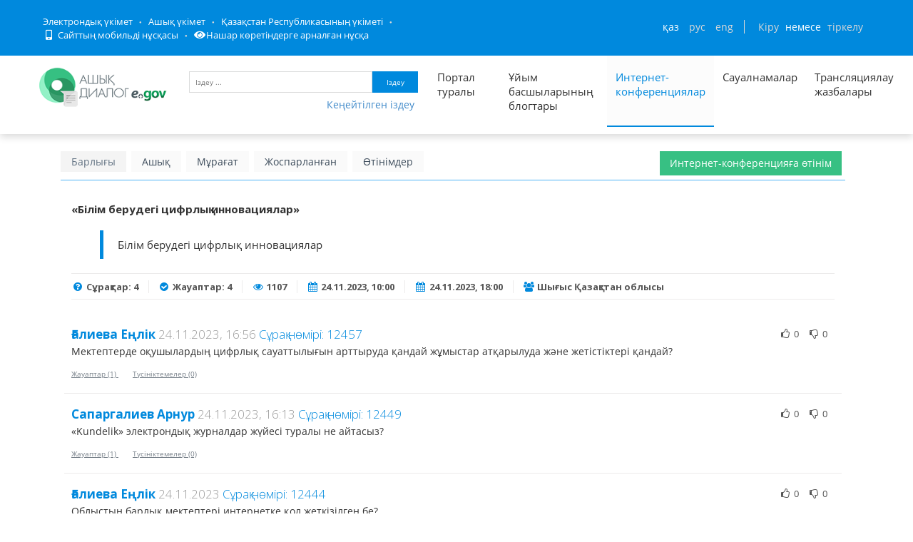

--- FILE ---
content_type: application/javascript
request_url: https://dialog.egov.kz/open-dialog/public/mobile/mobile.js
body_size: 1313
content:

function mobileInit() {
    $('html').addClass('mobile');
    $('.b-header__info').each(function () {
        if(!$(this).hasClass('b-header__info--lang')){
            $(this).insertAfter(".b-header__info--lang");
        }
    });
    $('.b-header__link-block').insertAfter('.b-header');
    $('.b-header__list').addClass('row');
    $('.b-header__list-item').addClass('col-xs-6');
    $('.container').removeAttr("style");
    $('#site-logo').addClass('col-xs-6');
    $('#search').addClass('col-xs-6');
    $('.top-menu > ul').addClass('topright');
    $('.top-menu ul').removeClass('dropdown-menu');
    $('#main_1').addClass('col-xs-12');
    $('#footer > inblock').addClass('col-xs-12');
    $('.copyright').insertAfter('#footer > .inblock');
    $('.content-search-view2').parent().removeClass();
    $('.content-search-view2').addClass('search').removeClass('content-search-view2');
    $('.main > div > div').removeClass('row').addClass('col-xs-12');
    $('.blog-posts .col-xs-3').removeClass('col-xs-3').addClass('col-xs-2').addClass('blog-top-block');
    $('.blog-posts .col-xs-9').removeClass('col-xs-9').addClass('col-xs-10').addClass('blog-top-block-info');
    if($('.b-header__info').length > 4){
        $('.b-header__info:nth-child(3)').addClass("notifier");
    }else{
        $('.b-header__info:last-child').addClass("auth-block");
    }

    $('.search-result-item').parent().addClass('search-result-parent');
    $('.author-info').each(function () {
        $(this).insertAfter($(this).parent().parent().find('> a:last-child'));
    });

    $('#answers').addClass('row');
    $('#requestform .col-md-offset-3 > button:last-child').addClass('send-appeal');
    var opTitleInfo = $('.op-title-info');
    $('.footer_2').append('<li><a class="full-version for-mobile" href="javascript:void(0)">'+opTitleInfo.data("full-version")+'</a></li>');
    // $('.content-page > .row').removeClass();
    $('.main > .ng-scope > .ng-scope > .ng-scope > div > div').removeClass().addClass('all-survey');
    $('.all-survey > .sidebar').removeClass('col-md-3').removeClass('col-sm-3');
    $('.row.myrow > .ng-scope').addClass('visual-survey').insertAfter('.nav.nav-tabs.margin-bottom-20');

    // Слушатели
    $('.menu-bar').on('click', function () {
        $('.mobile .topright').slideToggle();
    });
    $('.topright li a').on('click', function (e) {
        if($(this).parent().parent().hasClass('topright') && $(this).parent().find('ul').length > 0){
            e.preventDefault();
        }
        $(this).parent().find('ul').toggle();
    });

    $('.go-tab-link').on('click', function () {
        if($('.mix-grid').length > 0){
            $('.mix-grid').slick('refresh');
        }
    });

    if($('.mix-grid').length > 0){
        $('.mix-grid').slick({
            slidesToShow: 1,
            slidesToScroll: 1,
            dots: true,
            arrows: false
        });
    }

    $('.full-version.for-mobile').on('click', function () {
        // Удаляем из cookie
        setCookie("odi_spec", "false", 1);
        setCookie("odi_inverted", "false", 1);
        setCookie("odi_mobile", "false", 1);
        setCookie("odi_full_version_for_mobile", "true", 1);
        location.reload();
    });
}

function mobileJs(x) {
    if (x.matches && !$('html').hasClass('mobile')) {
        mobileInit();
    }else if($('html').hasClass('mobile')){
        mobileInit();
    }
}

var x = window.matchMedia("(max-width: 600px)");
mobileJs(x);
x.addListener(mobileJs);


$('.mobile-version').on("click", function () {

    setCookie("odi_mobile", "true", 1);
    setCookie("odi_full_version_for_mobile", "false", 1);
    location.reload();
});




--- FILE ---
content_type: application/javascript
request_url: https://dialog.egov.kz/open-dialog/public/javascripts/dataTables/dataTables.buttons.js
body_size: 13568
content:
/*! Buttons for DataTables 1.6.1
 * ©2016-2019 SpryMedia Ltd - datatables.net/license
 */

(function( factory ){
	if ( typeof define === 'function' && define.amd ) {
		// AMD
		define( ['jquery', 'datatables.net'], function ( $ ) {
			return factory( $, window, document );
		} );
	}
	else if ( typeof exports === 'object' ) {
		// CommonJS
		module.exports = function (root, $) {
			if ( ! root ) {
				root = window;
			}

			if ( ! $ || ! $.fn.dataTable ) {
				$ = require('datatables.net')(root, $).$;
			}

			return factory( $, root, root.document );
		};
	}
	else {
		// Browser
		factory( jQuery, window, document );
	}
}(function( $, window, document, undefined ) {
'use strict';
var DataTable = $.fn.dataTable;


// Used for namespacing events added to the document by each instance, so they
// can be removed on destroy
var _instCounter = 0;

// Button namespacing counter for namespacing events on individual buttons
var _buttonCounter = 0;

var _dtButtons = DataTable.ext.buttons;

/**
 * [Buttons description]
 * @param {[type]}
 * @param {[type]}
 */
var Buttons = function( dt, config )
{
	// If not created with a `new` keyword then we return a wrapper function that
	// will take the settings object for a DT. This allows easy use of new instances
	// with the `layout` option - e.g. `topLeft: $.fn.dataTable.Buttons( ... )`.
	if ( !(this instanceof Buttons) ) {
		return function (settings) {
			return new Buttons( settings, dt ).container();
		};
	}

	// If there is no config set it to an empty object
	if ( typeof( config ) === 'undefined' ) {
		config = {};	
	}
	
	// Allow a boolean true for defaults
	if ( config === true ) {
		config = {};
	}

	// For easy configuration of buttons an array can be given
	if ( $.isArray( config ) ) {
		config = { buttons: config };
	}

	this.c = $.extend( true, {}, Buttons.defaults, config );

	// Don't want a deep copy for the buttons
	if ( config.buttons ) {
		this.c.buttons = config.buttons;
	}

	this.s = {
		dt: new DataTable.Api( dt ),
		buttons: [],
		listenKeys: '',
		namespace: 'dtb'+(_instCounter++)
	};

	this.dom = {
		container: $('<'+this.c.dom.container.tag+'/>')
			.addClass( this.c.dom.container.className )
	};

	this._constructor();
};


$.extend( Buttons.prototype, {
	/* * * * * * * * * * * * * * * * * * * * * * * * * * * * * * * * * * * * * *
	 * Public methods
	 */

	/**
	 * Get the action of a button
	 * @param  {int|string} Button index
	 * @return {function}
	 *//**
	 * Set the action of a button
	 * @param  {node} node Button element
	 * @param  {function} action Function to set
	 * @return {Buttons} Self for chaining
	 */
	action: function ( node, action )
	{
		var button = this._nodeToButton( node );

		if ( action === undefined ) {
			return button.conf.action;
		}

		button.conf.action = action;

		return this;
	},

	/**
	 * Add an active class to the button to make to look active or get current
	 * active state.
	 * @param  {node} node Button element
	 * @param  {boolean} [flag] Enable / disable flag
	 * @return {Buttons} Self for chaining or boolean for getter
	 */
	active: function ( node, flag ) {
		var button = this._nodeToButton( node );
		var klass = this.c.dom.button.active;
		var jqNode = $(button.node);

		if ( flag === undefined ) {
			return jqNode.hasClass( klass );
		}

		jqNode.toggleClass( klass, flag === undefined ? true : flag );

		return this;
	},

	/**
	 * Add a new button
	 * @param {object} config Button configuration object, base string name or function
	 * @param {int|string} [idx] Button index for where to insert the button
	 * @return {Buttons} Self for chaining
	 */
	add: function ( config, idx )
	{
		var buttons = this.s.buttons;

		if ( typeof idx === 'string' ) {
			var split = idx.split('-');
			var base = this.s;

			for ( var i=0, ien=split.length-1 ; i<ien ; i++ ) {
				base = base.buttons[ split[i]*1 ];
			}

			buttons = base.buttons;
			idx = split[ split.length-1 ]*1;
		}

		this._expandButton( buttons, config, base !== undefined, idx );
		this._draw();

		return this;
	},

	/**
	 * Get the container node for the buttons
	 * @return {jQuery} Buttons node
	 */
	container: function ()
	{
		return this.dom.container;
	},

	/**
	 * Disable a button
	 * @param  {node} node Button node
	 * @return {Buttons} Self for chaining
	 */
	disable: function ( node ) {
		var button = this._nodeToButton( node );

		$(button.node).addClass( this.c.dom.button.disabled );

		return this;
	},

	/**
	 * Destroy the instance, cleaning up event handlers and removing DOM
	 * elements
	 * @return {Buttons} Self for chaining
	 */
	destroy: function ()
	{
		// Key event listener
		$('body').off( 'keyup.'+this.s.namespace );

		// Individual button destroy (so they can remove their own events if
		// needed). Take a copy as the array is modified by `remove`
		var buttons = this.s.buttons.slice();
		var i, ien;
		
		for ( i=0, ien=buttons.length ; i<ien ; i++ ) {
			this.remove( buttons[i].node );
		}

		// Container
		this.dom.container.remove();

		// Remove from the settings object collection
		var buttonInsts = this.s.dt.settings()[0];

		for ( i=0, ien=buttonInsts.length ; i<ien ; i++ ) {
			if ( buttonInsts.inst === this ) {
				buttonInsts.splice( i, 1 );
				break;
			}
		}

		return this;
	},

	/**
	 * Enable / disable a button
	 * @param  {node} node Button node
	 * @param  {boolean} [flag=true] Enable / disable flag
	 * @return {Buttons} Self for chaining
	 */
	enable: function ( node, flag )
	{
		if ( flag === false ) {
			return this.disable( node );
		}

		var button = this._nodeToButton( node );
		$(button.node).removeClass( this.c.dom.button.disabled );

		return this;
	},

	/**
	 * Get the instance name for the button set selector
	 * @return {string} Instance name
	 */
	name: function ()
	{
		return this.c.name;
	},

	/**
	 * Get a button's node of the buttons container if no button is given
	 * @param  {node} [node] Button node
	 * @return {jQuery} Button element, or container
	 */
	node: function ( node )
	{
		if ( ! node ) {
			return this.dom.container;
		}

		var button = this._nodeToButton( node );
		return $(button.node);
	},

	/**
	 * Set / get a processing class on the selected button
	 * @param {element} node Triggering button node
	 * @param  {boolean} flag true to add, false to remove, undefined to get
	 * @return {boolean|Buttons} Getter value or this if a setter.
	 */
	processing: function ( node, flag )
	{
		var dt = this.s.dt;
		var button = this._nodeToButton( node );

		if ( flag === undefined ) {
			return $(button.node).hasClass( 'processing' );
		}

		$(button.node).toggleClass( 'processing', flag );

		$(dt.table().node()).triggerHandler( 'buttons-processing.dt', [
			flag, dt.button( node ), dt, $(node), button.conf
		] );

		return this;
	},

	/**
	 * Remove a button.
	 * @param  {node} node Button node
	 * @return {Buttons} Self for chaining
	 */
	remove: function ( node )
	{
		var button = this._nodeToButton( node );
		var host = this._nodeToHost( node );
		var dt = this.s.dt;

		// Remove any child buttons first
		if ( button.buttons.length ) {
			for ( var i=button.buttons.length-1 ; i>=0 ; i-- ) {
				this.remove( button.buttons[i].node );
			}
		}

		// Allow the button to remove event handlers, etc
		if ( button.conf.destroy ) {
			button.conf.destroy.call( dt.button(node), dt, $(node), button.conf );
		}

		this._removeKey( button.conf );

		$(button.node).remove();

		var idx = $.inArray( button, host );
		host.splice( idx, 1 );

		return this;
	},

	/**
	 * Get the text for a button
	 * @param  {int|string} node Button index
	 * @return {string} Button text
	 *//**
	 * Set the text for a button
	 * @param  {int|string|function} node Button index
	 * @param  {string} label Text
	 * @return {Buttons} Self for chaining
	 */
	text: function ( node, label )
	{
		var button = this._nodeToButton( node );
		var buttonLiner = this.c.dom.collection.buttonLiner;
		var linerTag = button.inCollection && buttonLiner && buttonLiner.tag ?
			buttonLiner.tag :
			this.c.dom.buttonLiner.tag;
		var dt = this.s.dt;
		var jqNode = $(button.node);
		var text = function ( opt ) {
			return typeof opt === 'function' ?
				opt( dt, jqNode, button.conf ) :
				opt;
		};

		if ( label === undefined ) {
			return text( button.conf.text );
		}

		button.conf.text = label;

		if ( linerTag ) {
			jqNode.children( linerTag ).html( text(label) );
		}
		else {
			jqNode.html( text(label) );
		}

		return this;
	},


	/* * * * * * * * * * * * * * * * * * * * * * * * * * * * * * * * * * * * * *
	 * Constructor
	 */

	/**
	 * Buttons constructor
	 * @private
	 */
	_constructor: function ()
	{
		var that = this;
		var dt = this.s.dt;
		var dtSettings = dt.settings()[0];
		var buttons =  this.c.buttons;

		if ( ! dtSettings._buttons ) {
			dtSettings._buttons = [];
		}

		dtSettings._buttons.push( {
			inst: this,
			name: this.c.name
		} );

		for ( var i=0, ien=buttons.length ; i<ien ; i++ ) {
			this.add( buttons[i] );
		}

		dt.on( 'destroy', function ( e, settings ) {
			if ( settings === dtSettings ) {
				that.destroy();
			}
		} );

		// Global key event binding to listen for button keys
		$('body').on( 'keyup.'+this.s.namespace, function ( e ) {
			if ( ! document.activeElement || document.activeElement === document.body ) {
				// SUse a string of characters for fast lookup of if we need to
				// handle this
				var character = String.fromCharCode(e.keyCode).toLowerCase();

				if ( that.s.listenKeys.toLowerCase().indexOf( character ) !== -1 ) {
					that._keypress( character, e );
				}
			}
		} );
	},


	/* * * * * * * * * * * * * * * * * * * * * * * * * * * * * * * * * * * * * *
	 * Private methods
	 */

	/**
	 * Add a new button to the key press listener
	 * @param {object} conf Resolved button configuration object
	 * @private
	 */
	_addKey: function ( conf )
	{
		if ( conf.key ) {
			this.s.listenKeys += $.isPlainObject( conf.key ) ?
				conf.key.key :
				conf.key;
		}
	},

	/**
	 * Insert the buttons into the container. Call without parameters!
	 * @param  {node} [container] Recursive only - Insert point
	 * @param  {array} [buttons] Recursive only - Buttons array
	 * @private
	 */
	_draw: function ( container, buttons )
	{
		if ( ! container ) {
			container = this.dom.container;
			buttons = this.s.buttons;
		}

		container.children().detach();

		for ( var i=0, ien=buttons.length ; i<ien ; i++ ) {
			container.append( buttons[i].inserter );
			container.append( ' ' );

			if ( buttons[i].buttons && buttons[i].buttons.length ) {
				this._draw( buttons[i].collection, buttons[i].buttons );
			}
		}
	},

	/**
	 * Create buttons from an array of buttons
	 * @param  {array} attachTo Buttons array to attach to
	 * @param  {object} button Button definition
	 * @param  {boolean} inCollection true if the button is in a collection
	 * @private
	 */
	_expandButton: function ( attachTo, button, inCollection, attachPoint )
	{
		var dt = this.s.dt;
		var buttonCounter = 0;
		var buttons = ! $.isArray( button ) ?
			[ button ] :
			button;

		for ( var i=0, ien=buttons.length ; i<ien ; i++ ) {
			var conf = this._resolveExtends( buttons[i] );

			if ( ! conf ) {
				continue;
			}

			// If the configuration is an array, then expand the buttons at this
			// point
			if ( $.isArray( conf ) ) {
				this._expandButton( attachTo, conf, inCollection, attachPoint );
				continue;
			}

			var built = this._buildButton( conf, inCollection );
			if ( ! built ) {
				continue;
			}

			if ( attachPoint !== undefined ) {
				attachTo.splice( attachPoint, 0, built );
				attachPoint++;
			}
			else {
				attachTo.push( built );
			}

			if ( built.conf.buttons ) {
				built.collection = $('<'+this.c.dom.collection.tag+'/>');

				built.conf._collection = built.collection;

				this._expandButton( built.buttons, built.conf.buttons, true, attachPoint );
			}

			// init call is made here, rather than buildButton as it needs to
			// be selectable, and for that it needs to be in the buttons array
			if ( conf.init ) {
				conf.init.call( dt.button( built.node ), dt, $(built.node), conf );
			}

			buttonCounter++;
		}
	},

	/**
	 * Create an individual button
	 * @param  {object} config            Resolved button configuration
	 * @param  {boolean} inCollection `true` if a collection button
	 * @return {jQuery} Created button node (jQuery)
	 * @private
	 */
	_buildButton: function ( config, inCollection )
	{
		var buttonDom = this.c.dom.button;
		var linerDom = this.c.dom.buttonLiner;
		var collectionDom = this.c.dom.collection;
		var dt = this.s.dt;
		var text = function ( opt ) {
			return typeof opt === 'function' ?
				opt( dt, button, config ) :
				opt;
		};

		if ( inCollection && collectionDom.button ) {
			buttonDom = collectionDom.button;
		}

		if ( inCollection && collectionDom.buttonLiner ) {
			linerDom = collectionDom.buttonLiner;
		}

		// Make sure that the button is available based on whatever requirements
		// it has. For example, Flash buttons require Flash
		if ( config.available && ! config.available( dt, config ) ) {
			return false;
		}

		var action = function ( e, dt, button, config ) {
			config.action.call( dt.button( button ), e, dt, button, config );

			$(dt.table().node()).triggerHandler( 'buttons-action.dt', [
				dt.button( button ), dt, button, config 
			] );
		};

		var tag = config.tag || buttonDom.tag;
		var clickBlurs = config.clickBlurs === undefined ? true : config.clickBlurs
		var button = $('<'+tag+'/>')
			.addClass( buttonDom.className )
			.attr( 'tabindex', this.s.dt.settings()[0].iTabIndex )
			.attr( 'aria-controls', this.s.dt.table().node().id )
			.on( 'click.dtb', function (e) {
				e.preventDefault();

				if ( ! button.hasClass( buttonDom.disabled ) && config.action ) {
					action( e, dt, button, config );
				}
				if( clickBlurs ) {
					button.blur();
				}
			} )
			.on( 'keyup.dtb', function (e) {
				if ( e.keyCode === 13 ) {
					if ( ! button.hasClass( buttonDom.disabled ) && config.action ) {
						action( e, dt, button, config );
					}
				}
			} );

		// Make `a` tags act like a link
		if ( tag.toLowerCase() === 'a' ) {
			button.attr( 'href', '#' );
		}

		// Button tags should have `type=button` so they don't have any default behaviour
		if ( tag.toLowerCase() === 'button' ) {
			button.attr( 'type', 'button' );
		}

		if ( linerDom.tag ) {
			var liner = $('<'+linerDom.tag+'/>')
				.html( text( config.text ) )
				.addClass( linerDom.className );

			if ( linerDom.tag.toLowerCase() === 'a' ) {
				liner.attr( 'href', '#' );
			}

			button.append( liner );
		}
		else {
			button.html( text( config.text ) );
		}

		if ( config.enabled === false ) {
			button.addClass( buttonDom.disabled );
		}

		if ( config.className ) {
			button.addClass( config.className );
		}

		if ( config.titleAttr ) {
			button.attr( 'title', text( config.titleAttr ) );
		}

		if ( config.attr ) {
			button.attr( config.attr );
		}

		if ( ! config.namespace ) {
			config.namespace = '.dt-button-'+(_buttonCounter++);
		}

		var buttonContainer = this.c.dom.buttonContainer;
		var inserter;
		if ( buttonContainer && buttonContainer.tag ) {
			inserter = $('<'+buttonContainer.tag+'/>')
				.addClass( buttonContainer.className )
				.append( button );
		}
		else {
			inserter = button;
		}

		this._addKey( config );

		// Style integration callback for DOM manipulation
		// Note that this is _not_ documented. It is currently
		// for style integration only
		if( this.c.buttonCreated ) {
			inserter = this.c.buttonCreated( config, inserter );
		}

		return {
			conf:         config,
			node:         button.get(0),
			inserter:     inserter,
			buttons:      [],
			inCollection: inCollection,
			collection:   null
		};
	},

	/**
	 * Get the button object from a node (recursive)
	 * @param  {node} node Button node
	 * @param  {array} [buttons] Button array, uses base if not defined
	 * @return {object} Button object
	 * @private
	 */
	_nodeToButton: function ( node, buttons )
	{
		if ( ! buttons ) {
			buttons = this.s.buttons;
		}

		for ( var i=0, ien=buttons.length ; i<ien ; i++ ) {
			if ( buttons[i].node === node ) {
				return buttons[i];
			}

			if ( buttons[i].buttons.length ) {
				var ret = this._nodeToButton( node, buttons[i].buttons );

				if ( ret ) {
					return ret;
				}
			}
		}
	},

	/**
	 * Get container array for a button from a button node (recursive)
	 * @param  {node} node Button node
	 * @param  {array} [buttons] Button array, uses base if not defined
	 * @return {array} Button's host array
	 * @private
	 */
	_nodeToHost: function ( node, buttons )
	{
		if ( ! buttons ) {
			buttons = this.s.buttons;
		}

		for ( var i=0, ien=buttons.length ; i<ien ; i++ ) {
			if ( buttons[i].node === node ) {
				return buttons;
			}

			if ( buttons[i].buttons.length ) {
				var ret = this._nodeToHost( node, buttons[i].buttons );

				if ( ret ) {
					return ret;
				}
			}
		}
	},

	/**
	 * Handle a key press - determine if any button's key configured matches
	 * what was typed and trigger the action if so.
	 * @param  {string} character The character pressed
	 * @param  {object} e Key event that triggered this call
	 * @private
	 */
	_keypress: function ( character, e )
	{
		// Check if this button press already activated on another instance of Buttons
		if ( e._buttonsHandled ) {
			return;
		}

		var run = function ( conf, node ) {
			if ( ! conf.key ) {
				return;
			}

			if ( conf.key === character ) {
				e._buttonsHandled = true;
				$(node).click();
			}
			else if ( $.isPlainObject( conf.key ) ) {
				if ( conf.key.key !== character ) {
					return;
				}

				if ( conf.key.shiftKey && ! e.shiftKey ) {
					return;
				}

				if ( conf.key.altKey && ! e.altKey ) {
					return;
				}

				if ( conf.key.ctrlKey && ! e.ctrlKey ) {
					return;
				}

				if ( conf.key.metaKey && ! e.metaKey ) {
					return;
				}

				// Made it this far - it is good
				e._buttonsHandled = true;
				$(node).click();
			}
		};

		var recurse = function ( a ) {
			for ( var i=0, ien=a.length ; i<ien ; i++ ) {
				run( a[i].conf, a[i].node );

				if ( a[i].buttons.length ) {
					recurse( a[i].buttons );
				}
			}
		};

		recurse( this.s.buttons );
	},

	/**
	 * Remove a key from the key listener for this instance (to be used when a
	 * button is removed)
	 * @param  {object} conf Button configuration
	 * @private
	 */
	_removeKey: function ( conf )
	{
		if ( conf.key ) {
			var character = $.isPlainObject( conf.key ) ?
				conf.key.key :
				conf.key;

			// Remove only one character, as multiple buttons could have the
			// same listening key
			var a = this.s.listenKeys.split('');
			var idx = $.inArray( character, a );
			a.splice( idx, 1 );
			this.s.listenKeys = a.join('');
		}
	},

	/**
	 * Resolve a button configuration
	 * @param  {string|function|object} conf Button config to resolve
	 * @return {object} Button configuration
	 * @private
	 */
	_resolveExtends: function ( conf )
	{
		var dt = this.s.dt;
		var i, ien;
		var toConfObject = function ( base ) {
			var loop = 0;

			// Loop until we have resolved to a button configuration, or an
			// array of button configurations (which will be iterated
			// separately)
			while ( ! $.isPlainObject(base) && ! $.isArray(base) ) {
				if ( base === undefined ) {
					return;
				}

				if ( typeof base === 'function' ) {
					base = base( dt, conf );

					if ( ! base ) {
						return false;
					}
				}
				else if ( typeof base === 'string' ) {
					if ( ! _dtButtons[ base ] ) {
						throw 'Unknown button type: '+base;
					}

					base = _dtButtons[ base ];
				}

				loop++;
				if ( loop > 30 ) {
					// Protect against misconfiguration killing the browser
					throw 'Buttons: Too many iterations';
				}
			}

			return $.isArray( base ) ?
				base :
				$.extend( {}, base );
		};

		conf = toConfObject( conf );

		while ( conf && conf.extend ) {
			// Use `toConfObject` in case the button definition being extended
			// is itself a string or a function
			if ( ! _dtButtons[ conf.extend ] ) {
				throw 'Cannot extend unknown button type: '+conf.extend;
			}

			var objArray = toConfObject( _dtButtons[ conf.extend ] );
			if ( $.isArray( objArray ) ) {
				return objArray;
			}
			else if ( ! objArray ) {
				// This is a little brutal as it might be possible to have a
				// valid button without the extend, but if there is no extend
				// then the host button would be acting in an undefined state
				return false;
			}

			// Stash the current class name
			var originalClassName = objArray.className;

			conf = $.extend( {}, objArray, conf );

			// The extend will have overwritten the original class name if the
			// `conf` object also assigned a class, but we want to concatenate
			// them so they are list that is combined from all extended buttons
			if ( originalClassName && conf.className !== originalClassName ) {
				conf.className = originalClassName+' '+conf.className;
			}

			// Buttons to be added to a collection  -gives the ability to define
			// if buttons should be added to the start or end of a collection
			var postfixButtons = conf.postfixButtons;
			if ( postfixButtons ) {
				if ( ! conf.buttons ) {
					conf.buttons = [];
				}

				for ( i=0, ien=postfixButtons.length ; i<ien ; i++ ) {
					conf.buttons.push( postfixButtons[i] );
				}

				conf.postfixButtons = null;
			}

			var prefixButtons = conf.prefixButtons;
			if ( prefixButtons ) {
				if ( ! conf.buttons ) {
					conf.buttons = [];
				}

				for ( i=0, ien=prefixButtons.length ; i<ien ; i++ ) {
					conf.buttons.splice( i, 0, prefixButtons[i] );
				}

				conf.prefixButtons = null;
			}

			// Although we want the `conf` object to overwrite almost all of
			// the properties of the object being extended, the `extend`
			// property should come from the object being extended
			conf.extend = objArray.extend;
		}

		return conf;
	},

	/**
	 * Display (and replace if there is an existing one) a popover attached to a button
	 * @param {string|node} content Content to show
	 * @param {DataTable.Api} hostButton DT API instance of the button
	 * @param {object} inOpts Options (see object below for all options)
	 */
	_popover: function ( content, hostButton, inOpts ) {
		var dt = hostButton;
		var buttonsSettings = this.c;
		var options = $.extend( {
			align: 'button-left', // button-right, dt-container
			autoClose: false,
			background: true,
			backgroundClassName: 'dt-button-background',
			contentClassName: buttonsSettings.dom.collection.className,
			collectionLayout: '',
			collectionTitle: '',
			dropup: false,
			fade: 400,
			rightAlignClassName: 'dt-button-right',
			tag: buttonsSettings.dom.collection.tag
		}, inOpts );
		var hostNode = hostButton.node();

		var close = function () {
			$('.dt-button-collection').stop().fadeOut( options.fade, function () {
				$(this).detach();
			} );

			$(dt.buttons( '[aria-haspopup="true"][aria-expanded="true"]' ).nodes())
				.attr('aria-expanded', 'false');

			$('div.dt-button-background').off( 'click.dtb-collection' );
			Buttons.background( false, options.backgroundClassName, options.fade, hostNode );

			$('body').off( '.dtb-collection' );
			dt.off( 'buttons-action.b-internal' );
		};

		if (content === false) {
			close();
		}

		var existingExpanded = $(dt.buttons( '[aria-haspopup="true"][aria-expanded="true"]' ).nodes());
		if ( existingExpanded.length ) {
			hostNode = existingExpanded.eq(0);

			close();
		}

		var display = $('<div/>')
			.addClass('dt-button-collection')
			.addClass(options.collectionLayout)
			.css('display', 'none');

		content = $(content)
			.addClass(options.contentClassName)
			.attr('role', 'menu')
			.appendTo(display);

		hostNode.attr( 'aria-expanded', 'true' );

		if ( hostNode.parents('body')[0] !== document.body ) {
			hostNode = document.body.lastChild;
		}

		if ( options.collectionTitle ) {
			display.prepend('<div class="dt-button-collection-title">'+options.collectionTitle+'</div>');
		}

		display
			.insertAfter( hostNode )
			.fadeIn( options.fade );

		var tableContainer = $( hostButton.table().container() );
		var position = display.css( 'position' );

		if ( options.align === 'dt-container' ) {
			hostNode = hostNode.parent();
			display.css('width', tableContainer.width());
		}

		if ( position === 'absolute' ) {
			var hostPosition = hostNode.position();

			display.css( {
				top: hostPosition.top + hostNode.outerHeight(),
				left: hostPosition.left
			} );

			// calculate overflow when positioned beneath
			var collectionHeight = display.outerHeight();
			var collectionWidth = display.outerWidth();
			var tableBottom = tableContainer.offset().top + tableContainer.height();
			var listBottom = hostPosition.top + hostNode.outerHeight() + collectionHeight;
			var bottomOverflow = listBottom - tableBottom;

			// calculate overflow when positioned above
			var listTop = hostPosition.top - collectionHeight;
			var tableTop = tableContainer.offset().top;
			var topOverflow = tableTop - listTop;

			// if bottom overflow is larger, move to the top because it fits better, or if dropup is requested
			var moveTop = hostPosition.top - collectionHeight - 5;
			if ( (bottomOverflow > topOverflow || options.dropup) && -moveTop < tableTop ) {
				display.css( 'top', moveTop);
			}

			// Right alignment is enabled on a class, e.g. bootstrap:
			// $.fn.dataTable.Buttons.defaults.dom.collection.className += " dropdown-menu-right"; 
			if ( display.hasClass( options.rightAlignClassName ) || options.align === 'button-right' ) {
				display.css( 'left', hostPosition.left + hostNode.outerWidth() - collectionWidth );
			}

			// Right alignment in table container
			var listRight = hostPosition.left + collectionWidth;
			var tableRight = tableContainer.offset().left + tableContainer.width();
			if ( listRight > tableRight ) {
				display.css( 'left', hostPosition.left - ( listRight - tableRight ) );
			}

			// Right alignment to window
			var listOffsetRight = hostNode.offset().left + collectionWidth;
			if ( listOffsetRight > $(window).width() ) {
				display.css( 'left', hostPosition.left - (listOffsetRight-$(window).width()) );
			}
		}
		else {
			// Fix position - centre on screen
			var top = display.height() / 2;
			if ( top > $(window).height() / 2 ) {
				top = $(window).height() / 2;
			}

			display.css( 'marginTop', top*-1 );
		}

		if ( options.background ) {
			Buttons.background( true, options.backgroundClassName, options.fade, hostNode );
		}

		// This is bonkers, but if we don't have a click listener on the
		// background element, iOS Safari will ignore the body click
		// listener below. An empty function here is all that is
		// required to make it work...
		$('div.dt-button-background').on( 'click.dtb-collection', function () {} );

		$('body')
			.on( 'click.dtb-collection', function (e) {
				// andSelf is deprecated in jQ1.8, but we want 1.7 compat
				var back = $.fn.addBack ? 'addBack' : 'andSelf';

				if ( ! $(e.target).parents()[back]().filter( content ).length ) {
					close();
				}
			} )
			.on( 'keyup.dtb-collection', function (e) {
				if ( e.keyCode === 27 ) {
					close();
				}
			} );

		if ( options.autoClose ) {
			setTimeout( function () {
				dt.on( 'buttons-action.b-internal', function (e, btn, dt, node) {
					if ( node[0] === hostNode[0] ) {
						return;
					}
					close();
				} );
			}, 0);
		}
	}
} );



/* * * * * * * * * * * * * * * * * * * * * * * * * * * * * * * * * * * * * *
 * Statics
 */

/**
 * Show / hide a background layer behind a collection
 * @param  {boolean} Flag to indicate if the background should be shown or
 *   hidden 
 * @param  {string} Class to assign to the background
 * @static
 */
Buttons.background = function ( show, className, fade, insertPoint ) {
	if ( fade === undefined ) {
		fade = 400;
	}
	if ( ! insertPoint ) {
		insertPoint = document.body;
	}

	if ( show ) {
		$('<div/>')
			.addClass( className )
			.css( 'display', 'none' )
			.insertAfter( insertPoint )
			.stop()
			.fadeIn( fade );
	}
	else {
		$('div.'+className)
			.stop()
			.fadeOut( fade, function () {
				$(this)
					.removeClass( className )
					.remove();
			} );
	}
};

/**
 * Instance selector - select Buttons instances based on an instance selector
 * value from the buttons assigned to a DataTable. This is only useful if
 * multiple instances are attached to a DataTable.
 * @param  {string|int|array} Instance selector - see `instance-selector`
 *   documentation on the DataTables site
 * @param  {array} Button instance array that was attached to the DataTables
 *   settings object
 * @return {array} Buttons instances
 * @static
 */
Buttons.instanceSelector = function ( group, buttons )
{
	if ( group === undefined || group === null ) {
		return $.map( buttons, function ( v ) {
			return v.inst;
		} );
	}

	var ret = [];
	var names = $.map( buttons, function ( v ) {
		return v.name;
	} );

	// Flatten the group selector into an array of single options
	var process = function ( input ) {
		if ( $.isArray( input ) ) {
			for ( var i=0, ien=input.length ; i<ien ; i++ ) {
				process( input[i] );
			}
			return;
		}

		if ( typeof input === 'string' ) {
			if ( input.indexOf( ',' ) !== -1 ) {
				// String selector, list of names
				process( input.split(',') );
			}
			else {
				// String selector individual name
				var idx = $.inArray( $.trim(input), names );

				if ( idx !== -1 ) {
					ret.push( buttons[ idx ].inst );
				}
			}
		}
		else if ( typeof input === 'number' ) {
			// Index selector
			ret.push( buttons[ input ].inst );
		}
	};
	
	process( group );

	return ret;
};

/**
 * Button selector - select one or more buttons from a selector input so some
 * operation can be performed on them.
 * @param  {array} Button instances array that the selector should operate on
 * @param  {string|int|node|jQuery|array} Button selector - see
 *   `button-selector` documentation on the DataTables site
 * @return {array} Array of objects containing `inst` and `idx` properties of
 *   the selected buttons so you know which instance each button belongs to.
 * @static
 */
Buttons.buttonSelector = function ( insts, selector )
{
	var ret = [];
	var nodeBuilder = function ( a, buttons, baseIdx ) {
		var button;
		var idx;

		for ( var i=0, ien=buttons.length ; i<ien ; i++ ) {
			button = buttons[i];

			if ( button ) {
				idx = baseIdx !== undefined ?
					baseIdx+i :
					i+'';

				a.push( {
					node: button.node,
					name: button.conf.name,
					idx:  idx
				} );

				if ( button.buttons ) {
					nodeBuilder( a, button.buttons, idx+'-' );
				}
			}
		}
	};

	var run = function ( selector, inst ) {
		var i, ien;
		var buttons = [];
		nodeBuilder( buttons, inst.s.buttons );

		var nodes = $.map( buttons, function (v) {
			return v.node;
		} );

		if ( $.isArray( selector ) || selector instanceof $ ) {
			for ( i=0, ien=selector.length ; i<ien ; i++ ) {
				run( selector[i], inst );
			}
			return;
		}

		if ( selector === null || selector === undefined || selector === '*' ) {
			// Select all
			for ( i=0, ien=buttons.length ; i<ien ; i++ ) {
				ret.push( {
					inst: inst,
					node: buttons[i].node
				} );
			}
		}
		else if ( typeof selector === 'number' ) {
			// Main button index selector
			ret.push( {
				inst: inst,
				node: inst.s.buttons[ selector ].node
			} );
		}
		else if ( typeof selector === 'string' ) {
			if ( selector.indexOf( ',' ) !== -1 ) {
				// Split
				var a = selector.split(',');

				for ( i=0, ien=a.length ; i<ien ; i++ ) {
					run( $.trim(a[i]), inst );
				}
			}
			else if ( selector.match( /^\d+(\-\d+)*$/ ) ) {
				// Sub-button index selector
				var indexes = $.map( buttons, function (v) {
					return v.idx;
				} );

				ret.push( {
					inst: inst,
					node: buttons[ $.inArray( selector, indexes ) ].node
				} );
			}
			else if ( selector.indexOf( ':name' ) !== -1 ) {
				// Button name selector
				var name = selector.replace( ':name', '' );

				for ( i=0, ien=buttons.length ; i<ien ; i++ ) {
					if ( buttons[i].name === name ) {
						ret.push( {
							inst: inst,
							node: buttons[i].node
						} );
					}
				}
			}
			else {
				// jQuery selector on the nodes
				$( nodes ).filter( selector ).each( function () {
					ret.push( {
						inst: inst,
						node: this
					} );
				} );
			}
		}
		else if ( typeof selector === 'object' && selector.nodeName ) {
			// Node selector
			var idx = $.inArray( selector, nodes );

			if ( idx !== -1 ) {
				ret.push( {
					inst: inst,
					node: nodes[ idx ]
				} );
			}
		}
	};


	for ( var i=0, ien=insts.length ; i<ien ; i++ ) {
		var inst = insts[i];

		run( selector, inst );
	}

	return ret;
};


/**
 * Buttons defaults. For full documentation, please refer to the docs/option
 * directory or the DataTables site.
 * @type {Object}
 * @static
 */
Buttons.defaults = {
	buttons: [ 'copy', 'excel', 'csv', 'pdf', 'print' ],
	name: 'main',
	tabIndex: 0,
	dom: {
		container: {
			tag: 'div',
			className: 'dt-buttons'
		},
		collection: {
			tag: 'div',
			className: ''
		},
		button: {
			// Flash buttons will not work with `<button>` in IE - it has to be `<a>`
			tag: 'ActiveXObject' in window ?
				'a' :
				'button',
			className: 'dt-button',
			active: 'active',
			disabled: 'disabled'
		},
		buttonLiner: {
			tag: 'span',
			className: ''
		}
	}
};

/**
 * Version information
 * @type {string}
 * @static
 */
Buttons.version = '1.6.1';


$.extend( _dtButtons, {
	collection: {
		text: function ( dt ) {
			return dt.i18n( 'buttons.collection', 'Collection' );
		},
		className: 'buttons-collection',
		init: function ( dt, button, config ) {
			button.attr( 'aria-expanded', false );
		},
		action: function ( e, dt, button, config ) {
			e.stopPropagation();

			if ( config._collection.parents('body').length ) {
				this.popover(false, config);
			}
			else {
				this.popover(config._collection, config);
			}
		},
		attr: {
			'aria-haspopup': true
		}
		// Also the popover options, defined in Buttons.popover
	},
	copy: function ( dt, conf ) {
		if ( _dtButtons.copyHtml5 ) {
			return 'copyHtml5';
		}
		if ( _dtButtons.copyFlash && _dtButtons.copyFlash.available( dt, conf ) ) {
			return 'copyFlash';
		}
	},
	csv: function ( dt, conf ) {
		// Common option that will use the HTML5 or Flash export buttons
		if ( _dtButtons.csvHtml5 && _dtButtons.csvHtml5.available( dt, conf ) ) {
			return 'csvHtml5';
		}
		if ( _dtButtons.csvFlash && _dtButtons.csvFlash.available( dt, conf ) ) {
			return 'csvFlash';
		}
	},
	excel: function ( dt, conf ) {
		// Common option that will use the HTML5 or Flash export buttons
		if ( _dtButtons.excelHtml5 && _dtButtons.excelHtml5.available( dt, conf ) ) {
			return 'excelHtml5';
		}
		if ( _dtButtons.excelFlash && _dtButtons.excelFlash.available( dt, conf ) ) {
			return 'excelFlash';
		}
	},
	pdf: function ( dt, conf ) {
		// Common option that will use the HTML5 or Flash export buttons
		if ( _dtButtons.pdfHtml5 && _dtButtons.pdfHtml5.available( dt, conf ) ) {
			return 'pdfHtml5';
		}
		if ( _dtButtons.pdfFlash && _dtButtons.pdfFlash.available( dt, conf ) ) {
			return 'pdfFlash';
		}
	},
	pageLength: function ( dt ) {
		var lengthMenu = dt.settings()[0].aLengthMenu;
		var vals = $.isArray( lengthMenu[0] ) ? lengthMenu[0] : lengthMenu;
		var lang = $.isArray( lengthMenu[0] ) ? lengthMenu[1] : lengthMenu;
		var text = function ( dt ) {
			return dt.i18n( 'buttons.pageLength', {
				"-1": 'Show all rows',
				_:    'Show %d rows'
			}, dt.page.len() );
		};

		return {
			extend: 'collection',
			text: text,
			className: 'buttons-page-length',
			autoClose: true,
			buttons: $.map( vals, function ( val, i ) {
				return {
					text: lang[i],
					className: 'button-page-length',
					action: function ( e, dt ) {
						dt.page.len( val ).draw();
					},
					init: function ( dt, node, conf ) {
						var that = this;
						var fn = function () {
							that.active( dt.page.len() === val );
						};

						dt.on( 'length.dt'+conf.namespace, fn );
						fn();
					},
					destroy: function ( dt, node, conf ) {
						dt.off( 'length.dt'+conf.namespace );
					}
				};
			} ),
			init: function ( dt, node, conf ) {
				var that = this;
				dt.on( 'length.dt'+conf.namespace, function () {
					that.text( conf.text );
				} );
			},
			destroy: function ( dt, node, conf ) {
				dt.off( 'length.dt'+conf.namespace );
			}
		};
	}
} );


/* * * * * * * * * * * * * * * * * * * * * * * * * * * * * * * * * * * * * * * *
 * DataTables API
 *
 * For complete documentation, please refer to the docs/api directory or the
 * DataTables site
 */

// Buttons group and individual button selector
DataTable.Api.register( 'buttons()', function ( group, selector ) {
	// Argument shifting
	if ( selector === undefined ) {
		selector = group;
		group = undefined;
	}

	this.selector.buttonGroup = group;

	var res = this.iterator( true, 'table', function ( ctx ) {
		if ( ctx._buttons ) {
			return Buttons.buttonSelector(
				Buttons.instanceSelector( group, ctx._buttons ),
				selector
			);
		}
	}, true );

	res._groupSelector = group;
	return res;
} );

// Individual button selector
DataTable.Api.register( 'button()', function ( group, selector ) {
	// just run buttons() and truncate
	var buttons = this.buttons( group, selector );

	if ( buttons.length > 1 ) {
		buttons.splice( 1, buttons.length );
	}

	return buttons;
} );

// Active buttons
DataTable.Api.registerPlural( 'buttons().active()', 'button().active()', function ( flag ) {
	if ( flag === undefined ) {
		return this.map( function ( set ) {
			return set.inst.active( set.node );
		} );
	}

	return this.each( function ( set ) {
		set.inst.active( set.node, flag );
	} );
} );

// Get / set button action
DataTable.Api.registerPlural( 'buttons().action()', 'button().action()', function ( action ) {
	if ( action === undefined ) {
		return this.map( function ( set ) {
			return set.inst.action( set.node );
		} );
	}

	return this.each( function ( set ) {
		set.inst.action( set.node, action );
	} );
} );

// Enable / disable buttons
DataTable.Api.register( ['buttons().enable()', 'button().enable()'], function ( flag ) {
	return this.each( function ( set ) {
		set.inst.enable( set.node, flag );
	} );
} );

// Disable buttons
DataTable.Api.register( ['buttons().disable()', 'button().disable()'], function () {
	return this.each( function ( set ) {
		set.inst.disable( set.node );
	} );
} );

// Get button nodes
DataTable.Api.registerPlural( 'buttons().nodes()', 'button().node()', function () {
	var jq = $();

	// jQuery will automatically reduce duplicates to a single entry
	$( this.each( function ( set ) {
		jq = jq.add( set.inst.node( set.node ) );
	} ) );

	return jq;
} );

// Get / set button processing state
DataTable.Api.registerPlural( 'buttons().processing()', 'button().processing()', function ( flag ) {
	if ( flag === undefined ) {
		return this.map( function ( set ) {
			return set.inst.processing( set.node );
		} );
	}

	return this.each( function ( set ) {
		set.inst.processing( set.node, flag );
	} );
} );

// Get / set button text (i.e. the button labels)
DataTable.Api.registerPlural( 'buttons().text()', 'button().text()', function ( label ) {
	if ( label === undefined ) {
		return this.map( function ( set ) {
			return set.inst.text( set.node );
		} );
	}

	return this.each( function ( set ) {
		set.inst.text( set.node, label );
	} );
} );

// Trigger a button's action
DataTable.Api.registerPlural( 'buttons().trigger()', 'button().trigger()', function () {
	return this.each( function ( set ) {
		set.inst.node( set.node ).trigger( 'click' );
	} );
} );

// Button resolver to the popover
DataTable.Api.register( 'button().popover()', function (content, options) {
	return this.map( function ( set ) {
		return set.inst._popover( content, this.button(this[0].node), options );
	} );
} );

// Get the container elements
DataTable.Api.register( 'buttons().containers()', function () {
	var jq = $();
	var groupSelector = this._groupSelector;

	// We need to use the group selector directly, since if there are no buttons
	// the result set will be empty
	this.iterator( true, 'table', function ( ctx ) {
		if ( ctx._buttons ) {
			var insts = Buttons.instanceSelector( groupSelector, ctx._buttons );

			for ( var i=0, ien=insts.length ; i<ien ; i++ ) {
				jq = jq.add( insts[i].container() );
			}
		}
	} );

	return jq;
} );

DataTable.Api.register( 'buttons().container()', function () {
	// API level of nesting is `buttons()` so we can zip into the containers method
	return this.containers().eq(0);
} );

// Add a new button
DataTable.Api.register( 'button().add()', function ( idx, conf ) {
	var ctx = this.context;

	// Don't use `this` as it could be empty - select the instances directly
	if ( ctx.length ) {
		var inst = Buttons.instanceSelector( this._groupSelector, ctx[0]._buttons );

		if ( inst.length ) {
			inst[0].add( conf, idx );
		}
	}

	return this.button( this._groupSelector, idx );
} );

// Destroy the button sets selected
DataTable.Api.register( 'buttons().destroy()', function () {
	this.pluck( 'inst' ).unique().each( function ( inst ) {
		inst.destroy();
	} );

	return this;
} );

// Remove a button
DataTable.Api.registerPlural( 'buttons().remove()', 'buttons().remove()', function () {
	this.each( function ( set ) {
		set.inst.remove( set.node );
	} );

	return this;
} );

// Information box that can be used by buttons
var _infoTimer;
DataTable.Api.register( 'buttons.info()', function ( title, message, time ) {
	var that = this;

	if ( title === false ) {
		this.off('destroy.btn-info');
		$('#datatables_buttons_info').fadeOut( function () {
			$(this).remove();
		} );
		clearTimeout( _infoTimer );
		_infoTimer = null;

		return this;
	}

	if ( _infoTimer ) {
		clearTimeout( _infoTimer );
	}

	if ( $('#datatables_buttons_info').length ) {
		$('#datatables_buttons_info').remove();
	}

	title = title ? '<h2>'+title+'</h2>' : '';

	$('<div id="datatables_buttons_info" class="dt-button-info"/>')
		.html( title )
		.append( $('<div/>')[ typeof message === 'string' ? 'html' : 'append' ]( message ) )
		.css( 'display', 'none' )
		.appendTo( 'body' )
		.fadeIn();

	if ( time !== undefined && time !== 0 ) {
		_infoTimer = setTimeout( function () {
			that.buttons.info( false );
		}, time );
	}

	this.on('destroy.btn-info', function () {
		that.buttons.info(false);
	});

	return this;
} );

// Get data from the table for export - this is common to a number of plug-in
// buttons so it is included in the Buttons core library
DataTable.Api.register( 'buttons.exportData()', function ( options ) {
	if ( this.context.length ) {
		return _exportData( new DataTable.Api( this.context[0] ), options );
	}
} );

// Get information about the export that is common to many of the export data
// types (DRY)
DataTable.Api.register( 'buttons.exportInfo()', function ( conf ) {
	if ( ! conf ) {
		conf = {};
	}

	return {
		filename: _filename( conf ),
		title: _title( conf ),
		messageTop: _message(this, conf.message || conf.messageTop, 'top'),
		messageBottom: _message(this, conf.messageBottom, 'bottom')
	};
} );



/**
 * Get the file name for an exported file.
 *
 * @param {object}	config Button configuration
 * @param {boolean} incExtension Include the file name extension
 */
var _filename = function ( config )
{
	// Backwards compatibility
	var filename = config.filename === '*' && config.title !== '*' && config.title !== undefined && config.title !== null && config.title !== '' ?
		config.title :
		config.filename;

	if ( typeof filename === 'function' ) {
		filename = filename();
	}

	if ( filename === undefined || filename === null ) {
		return null;
	}

	if ( filename.indexOf( '*' ) !== -1 ) {
		filename = $.trim( filename.replace( '*', $('head > title').text() ) );
	}

	// Strip characters which the OS will object to
	filename = filename.replace(/[^a-zA-Z0-9_\u00A1-\uFFFF\.,\-_ !\(\)]/g, "");

	var extension = _stringOrFunction( config.extension );
	if ( ! extension ) {
		extension = '';
	}

	return filename + extension;
};

/**
 * Simply utility method to allow parameters to be given as a function
 *
 * @param {undefined|string|function} option Option
 * @return {null|string} Resolved value
 */
var _stringOrFunction = function ( option )
{
	if ( option === null || option === undefined ) {
		return null;
	}
	else if ( typeof option === 'function' ) {
		return option();
	}
	return option;
};

/**
 * Get the title for an exported file.
 *
 * @param {object} config	Button configuration
 */
var _title = function ( config )
{
	var title = _stringOrFunction( config.title );

	return title === null ?
		null : title.indexOf( '*' ) !== -1 ?
			title.replace( '*', $('head > title').text() || 'Exported data' ) :
			title;
};

var _message = function ( dt, option, position )
{
	var message = _stringOrFunction( option );
	if ( message === null ) {
		return null;
	}

	var caption = $('caption', dt.table().container()).eq(0);
	if ( message === '*' ) {
		var side = caption.css( 'caption-side' );
		if ( side !== position ) {
			return null;
		}

		return caption.length ?
			caption.text() :
			'';
	}

	return message;
};







var _exportTextarea = $('<textarea/>')[0];
var _exportData = function ( dt, inOpts )
{
	var config = $.extend( true, {}, {
		rows:           null,
		columns:        '',
		modifier:       {
			search: 'applied',
			order:  'applied'
		},
		orthogonal:     'display',
		stripHtml:      true,
		stripNewlines:  true,
		decodeEntities: true,
		trim:           true,
		format:         {
			header: function ( d ) {
				return strip( d );
			},
			footer: function ( d ) {
				return strip( d );
			},
			body: function ( d ) {
				return strip( d );
			}
		},
		customizeData: null
	}, inOpts );

	var strip = function ( str ) {
		if ( typeof str !== 'string' ) {
			return str;
		}

		// Always remove script tags
		str = str.replace( /<script\b[^<]*(?:(?!<\/script>)<[^<]*)*<\/script>/gi, '' );

		// Always remove comments
		str = str.replace( /<!\-\-.*?\-\->/g, '' );

		if ( config.stripHtml ) {
			str = str.replace( /<[^>]*>/g, '' );
		}

		if ( config.trim ) {
			str = str.replace( /^\s+|\s+$/g, '' );
		}

		if ( config.stripNewlines ) {
			str = str.replace( /\n/g, ' ' );
		}

		if ( config.decodeEntities ) {
			_exportTextarea.innerHTML = str;
			str = _exportTextarea.value;
		}

		return str;
	};


	var header = dt.columns( config.columns ).indexes().map( function (idx) {
		var el = dt.column( idx ).header();
		return config.format.header( el.innerHTML, idx, el );
	} ).toArray();

	var footer = dt.table().footer() ?
		dt.columns( config.columns ).indexes().map( function (idx) {
			var el = dt.column( idx ).footer();
			return config.format.footer( el ? el.innerHTML : '', idx, el );
		} ).toArray() :
		null;
	
	// If Select is available on this table, and any rows are selected, limit the export
	// to the selected rows. If no rows are selected, all rows will be exported. Specify
	// a `selected` modifier to control directly.
	var modifier = $.extend( {}, config.modifier );
	if ( dt.select && typeof dt.select.info === 'function' && modifier.selected === undefined ) {
		if ( dt.rows( config.rows, $.extend( { selected: true }, modifier ) ).any() ) {
			$.extend( modifier, { selected: true } )
		}
	}

	var rowIndexes = dt.rows( config.rows, modifier ).indexes().toArray();
	var selectedCells = dt.cells( rowIndexes, config.columns );
	var cells = selectedCells
		.render( config.orthogonal )
		.toArray();
	var cellNodes = selectedCells
		.nodes()
		.toArray();

	var columns = header.length;
	var rows = columns > 0 ? cells.length / columns : 0;
	var body = [];
	var cellCounter = 0;

	for ( var i=0, ien=rows ; i<ien ; i++ ) {
		var row = [ columns ];

		for ( var j=0 ; j<columns ; j++ ) {
			row[j] = config.format.body( cells[ cellCounter ], i, j, cellNodes[ cellCounter ] );
			cellCounter++;
		}

		body[i] = row;
	}

	var data = {
		header: header,
		footer: footer,
		body:   body
	};

	if ( config.customizeData ) {
		config.customizeData( data );
	}

	return data;
};


/* * * * * * * * * * * * * * * * * * * * * * * * * * * * * * * * * * * * * * * *
 * DataTables interface
 */

// Attach to DataTables objects for global access
$.fn.dataTable.Buttons = Buttons;
$.fn.DataTable.Buttons = Buttons;



// DataTables creation - check if the buttons have been defined for this table,
// they will have been if the `B` option was used in `dom`, otherwise we should
// create the buttons instance here so they can be inserted into the document
// using the API. Listen for `init` for compatibility with pre 1.10.10, but to
// be removed in future.
$(document).on( 'init.dt plugin-init.dt', function (e, settings) {
	if ( e.namespace !== 'dt' ) {
		return;
	}

	var opts = settings.oInit.buttons || DataTable.defaults.buttons;

	if ( opts && ! settings._buttons ) {
		new Buttons( settings, opts ).container();
	}
} );

function _init ( settings ) {
	var api = new DataTable.Api( settings );
	var opts = api.init().buttons || DataTable.defaults.buttons;

	return new Buttons( api, opts ).container();
}

// DataTables `dom` feature option
DataTable.ext.feature.push( {
	fnInit: _init,
	cFeature: "B"
} );

// DataTables 2 layout feature
if ( DataTable.ext.features ) {
	DataTable.ext.features.register( 'buttons', _init );
}


return Buttons;
}));
